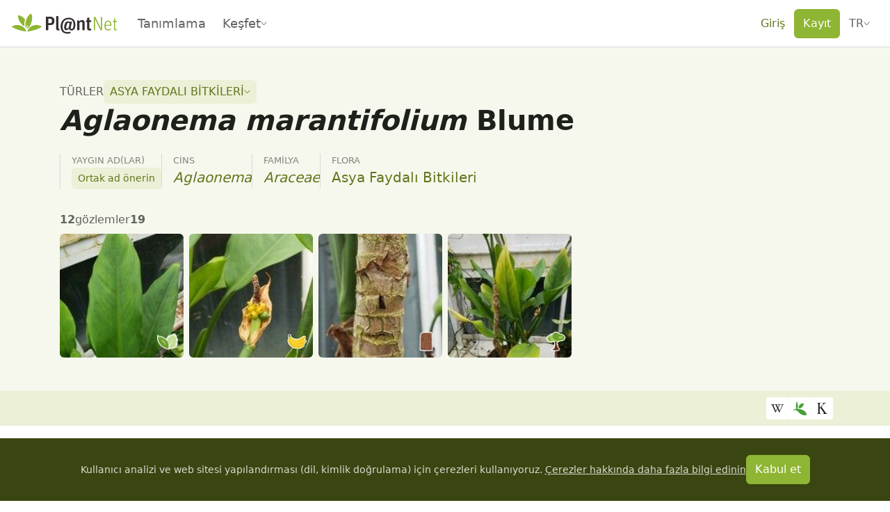

--- FILE ---
content_type: text/css; charset=utf-8
request_url: https://identify.plantnet.org/_nuxt/PnScoreBar.D84bGIS_.css
body_size: 189
content:
.pn-vote-up-down-widget[data-up-selected=true]{box-shadow:0 0 0 2px var(--brand-border-hover)}.pn-vote-up-down-widget[data-down-selected=true]{box-shadow:0 0 0 2px var(--danger-border-hover)}.pn-vote-up-down-widget[data-variant=primary]{background-color:var(--brand-background-subtle)}.pn-vote-up-down-widget[data-variant=light]{background-color:var(--background-subtle)}.pn-vote-widget-down-authors-button[role=button],.pn-vote-widget-up-authors-button[role=button]{cursor:pointer}.pn-vote-widget-up-authors-button[role=button]{border-bottom:2px dotted var(--brand-line)}.pn-vote-widget-up-authors-button[role=button]:hover{border-bottom-color:var(--brand-solid)}.pn-vote-widget-down-authors-button[role=button]{border-bottom:2px dotted var(--danger-line)}.pn-vote-widget-down-authors-button[role=button]:hover{border-bottom-color:var(--danger-solid)}.pn-vote-widget-authors{border-top:1px solid rgba(0,0,0,.075);padding-top:var(--s-2)}.pn-score-bar{background-color:#00000013;border-radius:2px;height:4px;position:relative}.pn-score-bar .pn-score-bar-inner{background-color:var(--brand-solid);border-radius:2px;bottom:0;position:absolute;top:0}[dir=ltr] .pn-score-bar .pn-score-bar-inner{left:0}[dir=rtl] .pn-score-bar .pn-score-bar-inner{right:0}


--- FILE ---
content_type: text/javascript; charset=utf-8
request_url: https://identify.plantnet.org/_nuxt/Dffz8plN.js
body_size: 169
content:
import{b7 as I,aQ as p,b8 as v,b9 as y}from"./XcKVyxwn.js";var a,s;function _(){if(s)return a;s=1;var t=I(),u=p(),n=v(),l=y();function f(q,e,r){if(!l(r))return!1;var i=typeof e;return(i=="number"?u(r)&&n(e,r.length):i=="string"&&e in r)?t(r[e],q):!1}return a=f,a}export{_ as r};


--- FILE ---
content_type: text/javascript; charset=utf-8
request_url: https://identify.plantnet.org/_nuxt/CpkD7SWR.js
body_size: 768
content:
import{d as r,o as d,g as l,q as o,S as c}from"./XcKVyxwn.js";import{_ as m}from"./DlAUqK2U.js";const u=["data-size","data-edit","data-placement"],g=["src","alt","width"],p={__name:"OrganTag",props:{type:{type:String,required:!0},size:{type:String,default:"normal",validator(e){return["small","normal","large"].includes(e)}},placement:{type:String,default:"corner",validator(e){return["inside","corner"].includes(e)}},editMode:{type:Boolean,default:!1}},emits:["click"],setup(e,{emit:a}){const n=a,i={small:20,normal:30,large:50};return(s,t)=>(d(),r("div",{class:"organ-tag","data-size":e.size,"data-edit":e.editMode,"data-placement":e.placement,onClick:t[0]||(t[0]=c(f=>n("click"),["stop"]))},[l("img",{src:`/images/organs/${e.type}.png`,alt:e.type,width:i[e.size]},null,8,g),o(s.$slots,"default",{},void 0,!0)],8,u))}},z=m(p,[["__scopeId","data-v-42bf0cdb"]]);export{z as _};


--- FILE ---
content_type: text/javascript; charset=utf-8
request_url: https://identify.plantnet.org/_nuxt/CiQOOgCB.js
body_size: 766
content:
import{u as I,A as g,l as k,C,B as N,L as O,c as F,o as a,b as d,g as v,f as _,d as n,j as S,q as y,t as p,e as f,F as w,r as $,O as x,I as H,k as P,H as V,bT as A,Q as T}from"./XcKVyxwn.js";import{_ as j}from"./D7Y9sPd9.js";const q=Symbol("addSummarySection"),E={class:"pn-summary-sidebar"},K={key:0,class:"pn-summary"},M={class:"pn-summary-title"},z={class:"list-unstyled pn-summary-content"},D={key:0},Q={key:0,class:"list-unstyled pn-summary-content"},J={__name:"PnSummary",props:{links:{type:Array,required:!0}},setup(l){const{t:B}=I(),m=g([]);T(q,e=>{m.value=[...m.value,e]});const b=k(A);let i;const o=g([]);return C(()=>{const e=c=>{for(const r of c)r.isIntersecting?o.value=[...o.value,r.target.dataset.sectionId]:o.value=o.value.filter(h=>h!==r.target.dataset.sectionId)},s={rootMargin:"-50px 0% 0% 0%",threshold:0};"IntersectionObserver"in window&&(i=new IntersectionObserver(e,s))}),N(m,e=>{e.forEach(s=>{s.value&&i.observe(s.value)})}),O(()=>{i&&i.disconnect()}),(e,s)=>{const c=H,r=V,h=j;return a(),F(h,{"side-width":l.links.length>0?"225px":null,space:l.links.length>0?"var(--s3)":"0","content-min":"60%"},{default:d(()=>[v("div",E,[l.links.length>0?(a(),n("div",K,[v("div",M,p(f(B)("Summary")),1),v("ul",z,[(a(!0),n(w,null,$(l.links,t=>(a(),n("li",{key:t.hash,class:x({"is-current":f(o).includes(t.hash)})},[_(c,{to:{hash:`#${t.hash}`},onPointerdown:s[0]||(s[0]=()=>b.value=!0)},{default:d(()=>[t.label?(a(),n("span",D,p(t.label),1)):y(e.$slots,`label-${t.hash}`,{key:1})]),_:2},1032,["to"]),t.children&&t.children.length>0?(a(),n("ul",Q,[(a(!0),n(w,null,$(t.children,u=>(a(),n("li",{key:u.hash,class:x({"is-current":f(o).includes(u.hash)})},[_(c,{to:{hash:`#${u.hash}`},onPointerdown:s[1]||(s[1]=()=>b.value=!0)},{default:d(()=>[P(p(u.label),1)]),_:2},1032,["to"])],2))),128))])):S("",!0)],2))),128))]),y(e.$slots,"sidebar")])):S("",!0)]),_(r,{space:"var(--s5)"},{default:d(()=>[y(e.$slots,"default")]),_:3})]),_:3},8,["side-width","space"])}}};export{q as A,J as _};


--- FILE ---
content_type: text/javascript; charset=utf-8
request_url: https://identify.plantnet.org/_nuxt/Vej0e2lT.js
body_size: 244
content:
import{u as n,y as u,B as d,E as h,W as m}from"./XcKVyxwn.js";const g=(a,o={})=>{const{t}=n(),r=u();d(a,s=>{if(s){if(s.statusCode===401)return h(r("/"));const e=o[s.statusCode]||s.data?.message,c={message:e||t("Unexpected error"),statusMessage:e||t("Unexpected error"),statusCode:s.statusCode,stack:s.stack};throw m(c)}},{immediate:!0})};export{g as u};


--- FILE ---
content_type: text/javascript; charset=utf-8
request_url: https://identify.plantnet.org/_nuxt/DLEBhksl.js
body_size: 560
content:
import{_ as f}from"./C7BJidaa.js";import{$ as p,A as v,a0 as y,u as _,d as r,o as l,f as b,b as g,g as i,X as h,t as u,e as B,F as w,r as S,al as V}from"./XcKVyxwn.js";const x={for:"sortBy",class:"form-label text-nowrap m-0"},M=["disabled"],k=["value"],$={__name:"PnSortSelect",props:p({options:{type:Array,required:!0},disabled:{type:Boolean,default:!1},layout:{type:String,default:"horizontal",validator:e=>["horizontal","vertical"].includes(e)}},{modelValue:{type:Object,required:!0},modelModifiers:{}}),emits:["update:modelValue"],setup(e){const c=e,n=v({}),d=y(e,"modelValue",{get(a){if(a){const{sortBy:s,sortOrder:o,...t}=a;return n.value=t,`${s}:${o}`}return c.options[0].value},set(a){const[s,o]=a.split(":");return{...n.value,sortBy:s,sortOrder:o}}}),{t:m}=_();return(a,s)=>{const o=f;return l(),r("form",null,[b(o,{space:"var(--s-3) var(--s-2)",align:"center",wrap:e.layout==="vertical"},{default:g(()=>[i("label",x,u(B(m)("Sort by")),1),h(i("select",{"onUpdate:modelValue":s[0]||(s[0]=t=>d.value=t),name:"sortBy",class:"form-select form-select-sm",disabled:e.disabled,style:{"field-sizing":"content","min-width":"15ch"}},[(l(!0),r(w,null,S(e.options,t=>(l(),r("option",{key:t.value,value:t.value},u(t.label),9,k))),128))],8,M),[[V,d.value]])]),_:1},8,["wrap"])])}}};export{$ as _};


--- FILE ---
content_type: image/svg+xml
request_url: https://identify.plantnet.org/images/wikipedia.svg
body_size: 697
content:
<?xml version="1.0" encoding="UTF-8" standalone="no"?>
<svg xmlns="http://www.w3.org/2000/svg" viewBox="0 0 30 30" width="30" height="30">
    <path d="M29 6.428c0 .098-.03.188-.094.27-.062.08-.13.122-.205.122-.612.058-1.115.257-1.505.595-.39.338-.793.983-1.21 1.935L19.63 23.667c-.042.133-.16.2-.35.2a.39.39 0 0 1-.348-.2l-3.568-7.438-4.096 7.435a.39.39 0 0 1-.35.2c-.182 0-.303-.067-.36-.2L4.315 9.35c-.39-.894-.802-1.518-1.234-1.873-.43-.355-1.03-.574-1.804-.658-.066 0-.13-.037-.187-.106a.36.36 0 0 1-.09-.24c0-.226.066-.34.2-.34.556 0 1.14.025 1.746.075.565.05 1.097.072 1.596.072.507 0 1.105-.025 1.796-.075a28.2 28.2 0 0 1 1.92-.076c.132 0 .198.115.198.344 0 .228-.04.342-.124.342-.557.04-.995.183-1.315.425-.32.243-.48.56-.48.953 0 .2.067.45.2.75l5.092 11.68 2.99-5.56-2.732-5.718c-.49-1.028-.894-1.69-1.21-1.986-.315-.297-.793-.478-1.432-.545-.06 0-.116-.035-.17-.104a.377.377 0 0 1-.08-.24c0-.226.057-.34.174-.34.556 0 1.067.024 1.533.074.448.05.926.074 1.433.074.498 0 1.025-.026 1.582-.076a19.55 19.55 0 0 1 1.694-.076c.133 0 .2.115.2.343 0 .23-.042.342-.125.342-1.113.075-1.67.392-1.67.952 0 .25.13.64.386 1.166l1.806 3.665 1.8-3.345c.248-.477.373-.878.373-1.204 0-.768-.557-1.177-1.67-1.227-.1 0-.15-.117-.15-.346 0-.08.025-.16.075-.232.05-.074.1-.11.15-.11.4 0 .89.024 1.47.074.557.05 1.014.075 1.37.075.258 0 .636-.02 1.135-.06.63-.058 1.16-.087 1.582-.087.1 0 .15.097.15.293 0 .26-.092.392-.274.392-.645.065-1.17.244-1.56.536-.396.293-.888.957-1.478 1.99l-2.39 4.43 3.236 6.6 4.79-11.128c.166-.41.25-.786.25-1.128 0-.82-.558-1.253-1.67-1.303-.1 0-.15-.115-.15-.344 0-.227.074-.34.224-.34.406 0 .887.025 1.444.075.515.048.947.073 1.296.073.365 0 .79-.026 1.27-.075.498-.05.946-.076 1.345-.076.117 0 .175.097.175.293z" fill="#231f20"/>
</svg>